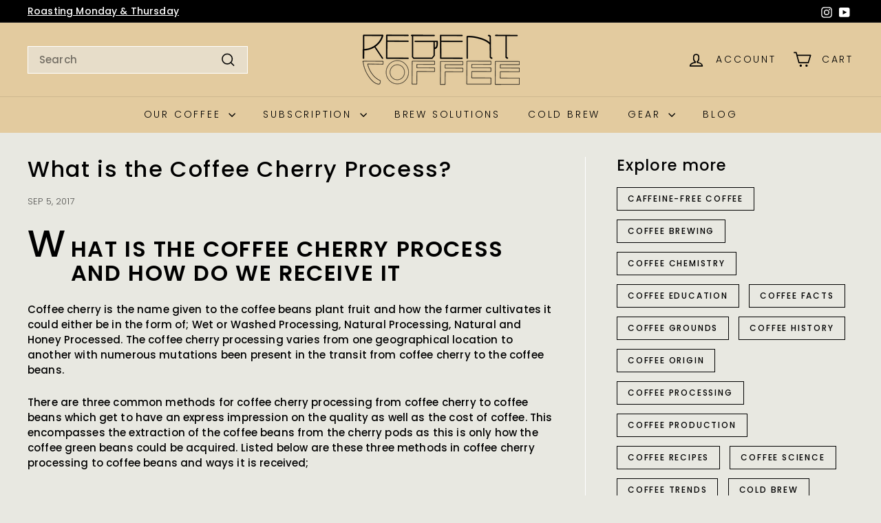

--- FILE ---
content_type: text/javascript
request_url: https://regentcoffee.com/cdn/shop/t/22/assets/product-media.js?v=114769602821602274331741324326
body_size: 99
content:
import{load}from"@archetype-themes/scripts/helpers/library-loader";import{config}from"@archetype-themes/scripts/config";let modelJsonSections={},models={},xrButtons={},selectors={mediaGroup:"[data-product-single-media-group]",xrButton:"[data-shopify-xr]"};export function init(modelViewerContainers,sectionId){modelJsonSections[sectionId]={loaded:!1},modelViewerContainers.forEach(function(container,index){let mediaId=container.dataset.mediaId,modelViewerElement=container.querySelector("model-viewer"),modelId=modelViewerElement.dataset.modelId;if(index===0){let xrButton=container.closest(selectors.mediaGroup).querySelector(selectors.xrButton);xrButtons[sectionId]={element:xrButton,defaultId:modelId}}models[mediaId]={modelId,sectionId,container,element:modelViewerElement}}),window.Shopify.loadFeatures([{name:"shopify-xr",version:"1.0",onLoad:setupShopifyXr},{name:"model-viewer-ui",version:"1.0",onLoad:setupModelViewerUi}]),load("modelViewerUiStyles")}function setupShopifyXr(errors){if(!errors){if(!window.ShopifyXR){document.addEventListener("shopify_xr_initialized",function(){setupShopifyXr()});return}for(let sectionId in modelJsonSections)if(modelJsonSections.hasOwnProperty(sectionId)){let modelSection=modelJsonSections[sectionId];if(modelSection.loaded)continue;let modelJson=document.querySelector("#ModelJson-"+sectionId);if(!modelJson)return;window.ShopifyXR.addModels(JSON.parse(modelJson.innerHTML)),modelSection.loaded=!0}window.ShopifyXR.setupXRElements()}}function setupModelViewerUi(errors){if(!errors){for(let key in models)if(models.hasOwnProperty(key)){let model=models[key];!model.modelViewerUi&&Shopify&&(model.modelViewerUi=new Shopify.ModelViewerUI(model.element)),setupModelViewerListeners(model)}}}function setupModelViewerListeners(model){let xrButton=xrButtons[model.sectionId];model.container.addEventListener("mediaVisible",function(event){xrButton.element.setAttribute("data-shopify-model3d-id",model.modelId),!config.isTouch&&(event.detail&&!event.detail.autoplayMedia||model.modelViewerUi.play())}),model.container.addEventListener("mediaHidden",function(){xrButton.element.setAttribute("data-shopify-model3d-id",xrButton.defaultId),model.modelViewerUi.pause()}),model.container.addEventListener("xrLaunch",function(){model.modelViewerUi.pause()})}export function removeSectionModels(sectionId){for(let key in models)models.hasOwnProperty(key)&&models[key].sectionId===sectionId&&delete models[key];delete modelJsonSections[sectionId]}
//# sourceMappingURL=/cdn/shop/t/22/assets/product-media.js.map?v=114769602821602274331741324326


--- FILE ---
content_type: text/javascript
request_url: https://regentcoffee.com/cdn/shop/t/22/assets/vimeo.js?v=24358449204266797831741324374
body_size: 2
content:
import{config}from"@archetype-themes/scripts/config";import{load}from"@archetype-themes/scripts/helpers/library-loader";window.vimeoApiReady=function(){config.vimeoLoading=!0,checkIfVimeoIsReady().then(function(){config.vimeoReady=!0,config.vimeoLoading=!1,document.dispatchEvent(new CustomEvent("vimeoReady"))})};function checkIfVimeoIsReady(){let wait,timeout;return new Promise((resolve,reject)=>{wait=setInterval(function(){Vimeo&&(clearInterval(wait),clearTimeout(timeout),resolve())},500),timeout=setTimeout(function(){clearInterval(wait),reject()},4e3)})}const classes={loading:"loading",loaded:"loaded",interactable:"video-interactable"},defaults={byline:!1,loop:!0,muted:!0,playsinline:!0,portrait:!1,title:!1};export default class VimeoPlayer{constructor(divId,videoId,options){this.divId=divId,this.el=document.getElementById(divId),this.videoId=videoId,this.iframe=null,this.options=options,this.options&&this.options.videoParent&&(this.parent=this.el.closest(this.options.videoParent)),this.setAsLoading(),config.vimeoReady?this.init():(load("vimeo",window.vimeoApiReady),document.addEventListener("vimeoReady",this.init.bind(this)))}init(){const args=defaults;args.id=this.videoId,this.videoPlayer=new Vimeo.Player(this.el,args),this.videoPlayer.ready().then(this.playerReady.bind(this))}playerReady(){this.iframe=this.el.querySelector("iframe"),this.iframe.setAttribute("tabindex","-1"),this.options.loop==="false"&&this.videoPlayer.setLoop(!1),this.options.style==="sound"?this.videoPlayer.setVolume(1):this.videoPlayer.setVolume(0),this.setAsLoaded(),new IntersectionObserver((entries,observer2)=>{entries.forEach(entry=>{entry.isIntersecting?this.play():this.pause()})},{rootMargin:"0px 0px 50px 0px"}).observe(this.iframe)}setAsLoading(){this.parent&&this.parent.classList.add(classes.loading)}setAsLoaded(){this.parent&&(this.parent.classList.remove(classes.loading),this.parent.classList.add(classes.loaded),this.parent.classList.add(classes.interactable))}enableInteraction(){this.parent&&this.parent.classList.add(classes.interactable)}play(){this.videoPlayer&&typeof this.videoPlayer.play=="function"&&this.videoPlayer.play()}pause(){this.videoPlayer&&typeof this.videoPlayer.pause=="function"&&this.videoPlayer.pause()}destroy(){this.videoPlayer&&typeof this.videoPlayer.destroy=="function"&&this.videoPlayer.destroy()}}
//# sourceMappingURL=/cdn/shop/t/22/assets/vimeo.js.map?v=24358449204266797831741324374


--- FILE ---
content_type: text/javascript
request_url: https://regentcoffee.com/cdn/shop/t/22/assets/header-mobile-nav.js?v=34501982044316274591741324295
body_size: 349
content:
import{prepareTransition,sizeDrawer}from"@archetype-themes/scripts/helpers/utils";import{EVENTS,subscribe,publish}from"@archetype-themes/utils/pubsub";let selectors={wrapper:".slide-nav__wrapper",nav:".slide-nav",childList:".slide-nav__dropdown",allLinks:"a.slide-nav__link",subNavToggleBtn:".js-toggle-submenu"},classes={isActive:"is-active"},defaults={isOpen:!1,menuLevel:1,inHeader:!1};class MobileNav extends HTMLElement{constructor(){super(),this.config=Object.assign({},defaults),this.config.inHeader=this.getAttribute("inHeader")==="true"}connectedCallback(){this.container=document.getElementById(this.getAttribute("container")),this.container&&(this.wrapper=this.container.querySelector(selectors.wrapper),this.wrapper&&(this.nav=this.wrapper.querySelector(selectors.nav),this.init()))}init(){this.nav.querySelectorAll(selectors.subNavToggleBtn).forEach(btn=>{btn.addEventListener("click",this.toggleSubNav.bind(this))}),this.nav.querySelectorAll(selectors.allLinks).forEach(link=>{link.addEventListener("click",this.close.bind(this))}),this.config.inHeader&&(document.addEventListener("unmatchSmall",function(){this.close(null,!0)}.bind(this)),subscribe(EVENTS.mobileNavOpen,this.open.bind(this)),subscribe(EVENTS.mobileNavClose,this.close.bind(this)))}open(evt){evt&&evt.preventDefault(),sizeDrawer(),prepareTransition(this.container,function(){this.container.classList.add("is-active")}.bind(this)),window.addEventListener("keyup",this.handleWindowKeyup),publish(EVENTS.headerOverlayRemoveClass),document.documentElement.classList.add("mobile-nav-open"),document.dispatchEvent(new CustomEvent("MobileNav:open")),this.config.isOpen=!0,setTimeout(()=>{window.addEventListener("click",this.handleWindowClick)},0)}handleWindowKeyup=evt=>{evt.keyCode===27&&this.close()};handleWindowClick=evt=>{this.close(evt)};close(evt,noAnimate){let forceClose=!1;evt&&evt.target.closest&&evt.target.closest(".site-header__drawer")&&(evt.currentTarget&&evt.currentTarget.classList&&evt.currentTarget.classList.contains("slide-nav__link")&&(forceClose=!0),!forceClose)||(publish(EVENTS.mobileNavClosed),noAnimate?this.container.classList.remove("is-active"):prepareTransition(this.container,function(){this.container.classList.remove("is-active")}.bind(this)),document.documentElement.classList.remove("mobile-nav-open"),document.dispatchEvent(new CustomEvent("MobileNav:close")),window.removeEventListener("keyup",this.handleWindowKeyup),window.removeEventListener("click",this.handleWindowClick),this.config.isOpen=!1)}toggleSubNav(evt){let btn=evt.currentTarget;this.goToSubnav(btn.dataset.target)}goToSubnav(target){let targetMenu=this.nav.querySelector(selectors.childList+'[data-parent="'+target+'"]');targetMenu?(this.config.menuLevel=targetMenu.dataset.level,this.config.menuLevel==2&&this.nav.querySelectorAll(selectors.childList+'[data-level="3"]').forEach(list=>{list.classList.remove(classes.isActive)}),targetMenu.classList.add(classes.isActive),this.setWrapperHeight(targetMenu.offsetHeight)):(this.config.menuLevel=1,this.wrapper.removeAttribute("style"),this.nav.querySelectorAll(selectors.childList).forEach(list=>{list.classList.remove(classes.isActive)})),this.wrapper.dataset.level=this.config.menuLevel}setWrapperHeight(h){this.wrapper.style.height=h+"px"}}customElements.define("mobile-nav",MobileNav);
//# sourceMappingURL=/cdn/shop/t/22/assets/header-mobile-nav.js.map?v=34501982044316274591741324295
